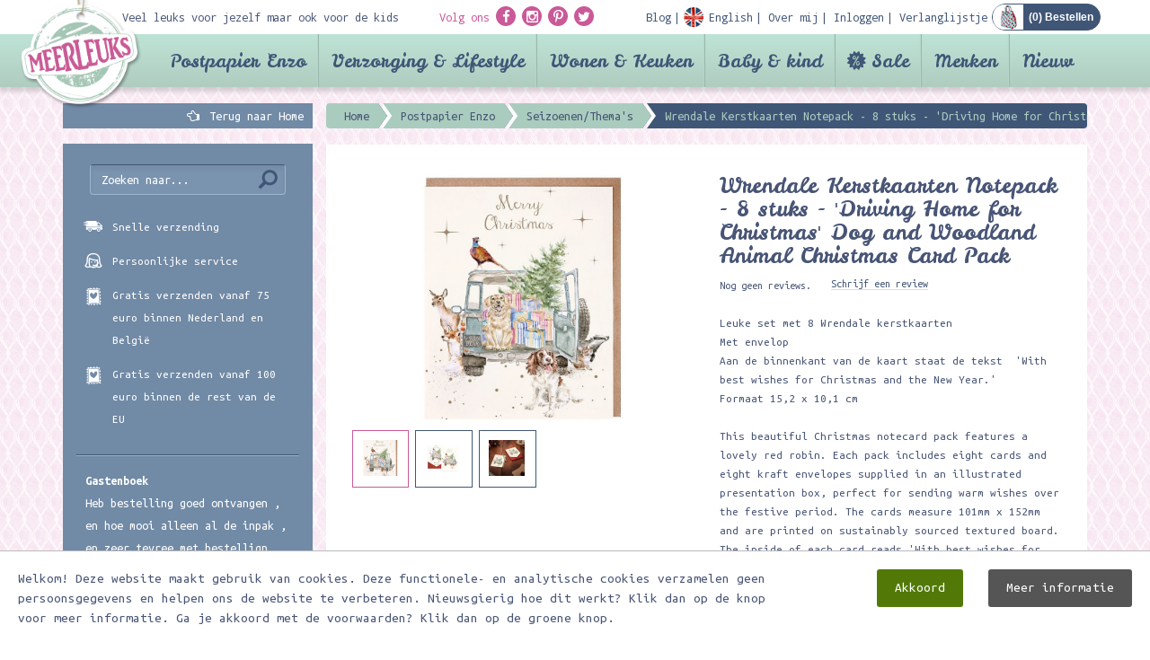

--- FILE ---
content_type: text/html; charset=utf-8
request_url: https://www.google.com/recaptcha/api2/anchor?ar=1&k=6LclV_cZAAAAAIwrEhmimo7lEl9z3KpnNu7mQzlh&co=aHR0cHM6Ly93d3cubWVlcmxldWtzLm5sOjQ0Mw..&hl=en&v=naPR4A6FAh-yZLuCX253WaZq&size=invisible&anchor-ms=20000&execute-ms=15000&cb=jkcl38ae6z66
body_size: 44850
content:
<!DOCTYPE HTML><html dir="ltr" lang="en"><head><meta http-equiv="Content-Type" content="text/html; charset=UTF-8">
<meta http-equiv="X-UA-Compatible" content="IE=edge">
<title>reCAPTCHA</title>
<style type="text/css">
/* cyrillic-ext */
@font-face {
  font-family: 'Roboto';
  font-style: normal;
  font-weight: 400;
  src: url(//fonts.gstatic.com/s/roboto/v18/KFOmCnqEu92Fr1Mu72xKKTU1Kvnz.woff2) format('woff2');
  unicode-range: U+0460-052F, U+1C80-1C8A, U+20B4, U+2DE0-2DFF, U+A640-A69F, U+FE2E-FE2F;
}
/* cyrillic */
@font-face {
  font-family: 'Roboto';
  font-style: normal;
  font-weight: 400;
  src: url(//fonts.gstatic.com/s/roboto/v18/KFOmCnqEu92Fr1Mu5mxKKTU1Kvnz.woff2) format('woff2');
  unicode-range: U+0301, U+0400-045F, U+0490-0491, U+04B0-04B1, U+2116;
}
/* greek-ext */
@font-face {
  font-family: 'Roboto';
  font-style: normal;
  font-weight: 400;
  src: url(//fonts.gstatic.com/s/roboto/v18/KFOmCnqEu92Fr1Mu7mxKKTU1Kvnz.woff2) format('woff2');
  unicode-range: U+1F00-1FFF;
}
/* greek */
@font-face {
  font-family: 'Roboto';
  font-style: normal;
  font-weight: 400;
  src: url(//fonts.gstatic.com/s/roboto/v18/KFOmCnqEu92Fr1Mu4WxKKTU1Kvnz.woff2) format('woff2');
  unicode-range: U+0370-0377, U+037A-037F, U+0384-038A, U+038C, U+038E-03A1, U+03A3-03FF;
}
/* vietnamese */
@font-face {
  font-family: 'Roboto';
  font-style: normal;
  font-weight: 400;
  src: url(//fonts.gstatic.com/s/roboto/v18/KFOmCnqEu92Fr1Mu7WxKKTU1Kvnz.woff2) format('woff2');
  unicode-range: U+0102-0103, U+0110-0111, U+0128-0129, U+0168-0169, U+01A0-01A1, U+01AF-01B0, U+0300-0301, U+0303-0304, U+0308-0309, U+0323, U+0329, U+1EA0-1EF9, U+20AB;
}
/* latin-ext */
@font-face {
  font-family: 'Roboto';
  font-style: normal;
  font-weight: 400;
  src: url(//fonts.gstatic.com/s/roboto/v18/KFOmCnqEu92Fr1Mu7GxKKTU1Kvnz.woff2) format('woff2');
  unicode-range: U+0100-02BA, U+02BD-02C5, U+02C7-02CC, U+02CE-02D7, U+02DD-02FF, U+0304, U+0308, U+0329, U+1D00-1DBF, U+1E00-1E9F, U+1EF2-1EFF, U+2020, U+20A0-20AB, U+20AD-20C0, U+2113, U+2C60-2C7F, U+A720-A7FF;
}
/* latin */
@font-face {
  font-family: 'Roboto';
  font-style: normal;
  font-weight: 400;
  src: url(//fonts.gstatic.com/s/roboto/v18/KFOmCnqEu92Fr1Mu4mxKKTU1Kg.woff2) format('woff2');
  unicode-range: U+0000-00FF, U+0131, U+0152-0153, U+02BB-02BC, U+02C6, U+02DA, U+02DC, U+0304, U+0308, U+0329, U+2000-206F, U+20AC, U+2122, U+2191, U+2193, U+2212, U+2215, U+FEFF, U+FFFD;
}
/* cyrillic-ext */
@font-face {
  font-family: 'Roboto';
  font-style: normal;
  font-weight: 500;
  src: url(//fonts.gstatic.com/s/roboto/v18/KFOlCnqEu92Fr1MmEU9fCRc4AMP6lbBP.woff2) format('woff2');
  unicode-range: U+0460-052F, U+1C80-1C8A, U+20B4, U+2DE0-2DFF, U+A640-A69F, U+FE2E-FE2F;
}
/* cyrillic */
@font-face {
  font-family: 'Roboto';
  font-style: normal;
  font-weight: 500;
  src: url(//fonts.gstatic.com/s/roboto/v18/KFOlCnqEu92Fr1MmEU9fABc4AMP6lbBP.woff2) format('woff2');
  unicode-range: U+0301, U+0400-045F, U+0490-0491, U+04B0-04B1, U+2116;
}
/* greek-ext */
@font-face {
  font-family: 'Roboto';
  font-style: normal;
  font-weight: 500;
  src: url(//fonts.gstatic.com/s/roboto/v18/KFOlCnqEu92Fr1MmEU9fCBc4AMP6lbBP.woff2) format('woff2');
  unicode-range: U+1F00-1FFF;
}
/* greek */
@font-face {
  font-family: 'Roboto';
  font-style: normal;
  font-weight: 500;
  src: url(//fonts.gstatic.com/s/roboto/v18/KFOlCnqEu92Fr1MmEU9fBxc4AMP6lbBP.woff2) format('woff2');
  unicode-range: U+0370-0377, U+037A-037F, U+0384-038A, U+038C, U+038E-03A1, U+03A3-03FF;
}
/* vietnamese */
@font-face {
  font-family: 'Roboto';
  font-style: normal;
  font-weight: 500;
  src: url(//fonts.gstatic.com/s/roboto/v18/KFOlCnqEu92Fr1MmEU9fCxc4AMP6lbBP.woff2) format('woff2');
  unicode-range: U+0102-0103, U+0110-0111, U+0128-0129, U+0168-0169, U+01A0-01A1, U+01AF-01B0, U+0300-0301, U+0303-0304, U+0308-0309, U+0323, U+0329, U+1EA0-1EF9, U+20AB;
}
/* latin-ext */
@font-face {
  font-family: 'Roboto';
  font-style: normal;
  font-weight: 500;
  src: url(//fonts.gstatic.com/s/roboto/v18/KFOlCnqEu92Fr1MmEU9fChc4AMP6lbBP.woff2) format('woff2');
  unicode-range: U+0100-02BA, U+02BD-02C5, U+02C7-02CC, U+02CE-02D7, U+02DD-02FF, U+0304, U+0308, U+0329, U+1D00-1DBF, U+1E00-1E9F, U+1EF2-1EFF, U+2020, U+20A0-20AB, U+20AD-20C0, U+2113, U+2C60-2C7F, U+A720-A7FF;
}
/* latin */
@font-face {
  font-family: 'Roboto';
  font-style: normal;
  font-weight: 500;
  src: url(//fonts.gstatic.com/s/roboto/v18/KFOlCnqEu92Fr1MmEU9fBBc4AMP6lQ.woff2) format('woff2');
  unicode-range: U+0000-00FF, U+0131, U+0152-0153, U+02BB-02BC, U+02C6, U+02DA, U+02DC, U+0304, U+0308, U+0329, U+2000-206F, U+20AC, U+2122, U+2191, U+2193, U+2212, U+2215, U+FEFF, U+FFFD;
}
/* cyrillic-ext */
@font-face {
  font-family: 'Roboto';
  font-style: normal;
  font-weight: 900;
  src: url(//fonts.gstatic.com/s/roboto/v18/KFOlCnqEu92Fr1MmYUtfCRc4AMP6lbBP.woff2) format('woff2');
  unicode-range: U+0460-052F, U+1C80-1C8A, U+20B4, U+2DE0-2DFF, U+A640-A69F, U+FE2E-FE2F;
}
/* cyrillic */
@font-face {
  font-family: 'Roboto';
  font-style: normal;
  font-weight: 900;
  src: url(//fonts.gstatic.com/s/roboto/v18/KFOlCnqEu92Fr1MmYUtfABc4AMP6lbBP.woff2) format('woff2');
  unicode-range: U+0301, U+0400-045F, U+0490-0491, U+04B0-04B1, U+2116;
}
/* greek-ext */
@font-face {
  font-family: 'Roboto';
  font-style: normal;
  font-weight: 900;
  src: url(//fonts.gstatic.com/s/roboto/v18/KFOlCnqEu92Fr1MmYUtfCBc4AMP6lbBP.woff2) format('woff2');
  unicode-range: U+1F00-1FFF;
}
/* greek */
@font-face {
  font-family: 'Roboto';
  font-style: normal;
  font-weight: 900;
  src: url(//fonts.gstatic.com/s/roboto/v18/KFOlCnqEu92Fr1MmYUtfBxc4AMP6lbBP.woff2) format('woff2');
  unicode-range: U+0370-0377, U+037A-037F, U+0384-038A, U+038C, U+038E-03A1, U+03A3-03FF;
}
/* vietnamese */
@font-face {
  font-family: 'Roboto';
  font-style: normal;
  font-weight: 900;
  src: url(//fonts.gstatic.com/s/roboto/v18/KFOlCnqEu92Fr1MmYUtfCxc4AMP6lbBP.woff2) format('woff2');
  unicode-range: U+0102-0103, U+0110-0111, U+0128-0129, U+0168-0169, U+01A0-01A1, U+01AF-01B0, U+0300-0301, U+0303-0304, U+0308-0309, U+0323, U+0329, U+1EA0-1EF9, U+20AB;
}
/* latin-ext */
@font-face {
  font-family: 'Roboto';
  font-style: normal;
  font-weight: 900;
  src: url(//fonts.gstatic.com/s/roboto/v18/KFOlCnqEu92Fr1MmYUtfChc4AMP6lbBP.woff2) format('woff2');
  unicode-range: U+0100-02BA, U+02BD-02C5, U+02C7-02CC, U+02CE-02D7, U+02DD-02FF, U+0304, U+0308, U+0329, U+1D00-1DBF, U+1E00-1E9F, U+1EF2-1EFF, U+2020, U+20A0-20AB, U+20AD-20C0, U+2113, U+2C60-2C7F, U+A720-A7FF;
}
/* latin */
@font-face {
  font-family: 'Roboto';
  font-style: normal;
  font-weight: 900;
  src: url(//fonts.gstatic.com/s/roboto/v18/KFOlCnqEu92Fr1MmYUtfBBc4AMP6lQ.woff2) format('woff2');
  unicode-range: U+0000-00FF, U+0131, U+0152-0153, U+02BB-02BC, U+02C6, U+02DA, U+02DC, U+0304, U+0308, U+0329, U+2000-206F, U+20AC, U+2122, U+2191, U+2193, U+2212, U+2215, U+FEFF, U+FFFD;
}

</style>
<link rel="stylesheet" type="text/css" href="https://www.gstatic.com/recaptcha/releases/naPR4A6FAh-yZLuCX253WaZq/styles__ltr.css">
<script nonce="N2GXcWJE_TKI74d6KobW_Q" type="text/javascript">window['__recaptcha_api'] = 'https://www.google.com/recaptcha/api2/';</script>
<script type="text/javascript" src="https://www.gstatic.com/recaptcha/releases/naPR4A6FAh-yZLuCX253WaZq/recaptcha__en.js" nonce="N2GXcWJE_TKI74d6KobW_Q">
      
    </script></head>
<body><div id="rc-anchor-alert" class="rc-anchor-alert"></div>
<input type="hidden" id="recaptcha-token" value="[base64]">
<script type="text/javascript" nonce="N2GXcWJE_TKI74d6KobW_Q">
      recaptcha.anchor.Main.init("[\x22ainput\x22,[\x22bgdata\x22,\x22\x22,\[base64]/[base64]/MjU1Ok4/NToyKSlyZXR1cm4gZmFsc2U7cmV0dXJuKHE9eShtLChtLnBmPUssTj80MDI6MCkpLFYoMCxtLG0uUyksbS51KS5wdXNoKFtxVSxxLE4/[base64]/[base64]/[base64]/[base64]/[base64]/[base64]/[base64]\\u003d\\u003d\x22,\[base64]\\u003d\\u003d\x22,\x22QC1QJcKZw5nCojJBw5bDuMKFw53CqGogacOCfx0XWB0Jw4QVc1ZuWsKyw493F2huXUnDhcKtw4vCl8K4w6tDbQguwqrCqDrClj/DrcOLwqwELMOlEXhdw51QDcKNwpguPsOww40uwpbDiUzCksO8OcOCX8KWJsKSccK4V8Oiwrw7JRLDg1fDrhgCwrxrwpI3AW4kHMKJBcORGcOFZsO8ZsOrwoPCgV/[base64]/DrURrwonDqgDCoEJEwo7CoAg5HzTDmXB2wq3DtmTCj8KowooYTsKawoNuOyvDrzzDvU9nPcKsw5sPd8OpCDMsLD5GDAjCgkxuJMO4LMOnwrEDF2kUwr0MwpzCpXdXMsOQf8KPfC/[base64]/[base64]/Dr2YRRVzDhsKjw5wvaMOSwoUJw61gwrFtw4zDg8K1ZMOawp8vw74kZ8O7PMKMw4fDmsK3AEtUw4jCik0rbkNEd8KuYA91wqXDrHjCpRtvaMKcfMKxTivCiUXDqcOzw5PCjMOew7A+LH/ChAd2wpFkSB8vF8KWantEFl3CsSN5SWhYUHBdWFYKFC3DqxI6YcKzw65lw7rCp8O/KcOWw6QTw6pWb3bCt8OlwodMJg/[base64]/ET7CrcKEw4nDrQBPwodjbMKvI8OLLcKwwrktJGpsw4XDj8KEK8Kvw7zCssOqWWF7TcKtw4HDisK7w7/CqsKWF2LCrMOSw6/ChW3DkAHDuyEFejLDgsOrwqAkGMOqwqx8BcKJcsO6w5sPeHPCqy/CvHrDpGfDuMOwAyfDsicewqnDqyjChcO8L0hvw67DrcO7w6gvw4RNCWhDLQNJBsKpw414w6sYwqnDtQV7w64iwqlFwqw1wrvClcKJO8O3LSNtLsKRwrRpO8O/[base64]/[base64]/CqUcLw7XDk8OJf8Kkw4/DucKQw53DvxjDixQ8ZsOFJmnCk0XCiUIGGsK7CzIPw5NBExN3fcOAwq3ClcOlY8Oww7fCoEY8woQowqDClDXDnsOFwopAwqLDiTTDpTLDuElWesOIHGjCuybDqhvCsMOcw7cpw4/[base64]/CsRfCjMKLOBNuaMKIOyPCj0PCi29XZR8/wq3DtcKrwo/[base64]/dMONwpfCk8ORXx7ClljDk8OCw6DCt13CvMK7wp8GwqBewqU5wrhNcsO8WnnCksKtVE9ILMOlw6tYP2w+w49xwprDr21jTMOTwrd4w7hyLMOtasKHwo/DlMOgZ3/DpT3CuFrDh8OMdMKuwoMzTyTDvSDDv8KIwpPCisKxw47CiFzClsOjwoLDi8OBwojCtMO1EcKVXHckLg7ChsOew4bCrDlAQE5PNMObLzQdwrbDvTTDpcKBwp/DocORwqHDuR3DrFwFw7/[base64]/w5MNSy1Nw5sXfMO+w4ckwp7CusKdw682w5jDlcOpfcOvO8K2WMKgw6LDh8OJwpwyahEjckIBTMKZw4HDvMOxwrzClcO7w5luwoYOc0ogd3DCsAJ/w6MOLsOtwoPCpTjDnMKWfB7CjMKOwp/DjMOXPsOrw5vCsMKyw6/[base64]/Cp8O7w5IYw54nUMO9w4jDtgQjwoHDvnPDuCtwAE0+wr0VZMKIX8Kgw70LwqwbKcK6wq/CnG/[base64]/CrFUpNsOTHsOkwrPCvG8uOsKob8O5wplTbMOQVRsxfx7Ckz4lwrPDj8KCw7BOwqobPFppIBHChUDDssK7w59/[base64]/CvMKlwqnDtsObw780w4FHKW5mMDJLXVR6w4BuwrPDmsK+w4zCnVXDjcKUwrvChnNJw4wxwpRswovDvhzDrcKyw77ChMOww6rCkjkbaMO5T8Kbw5MKcsKbwpjDhcOWYsOvV8K+w7XCqFEcw5lBw5HDmcK9KMOPUknCgsOdwot1wqnCh8Omw73CpSVGw7/[base64]/CjcKGw6Ylwp8XAMODWsKow4DCgMOIAHjCtcOLUsOKWBU6C8OsZz10KMO2w68Xw63DqhHDlT/DvRxhGVEUTcKtwo7DqcKWO3bDksKXF8OvOcO/wprDmTY1QQxQwrfDq8O4wpVkw4TCiFPClSrDgkI4wr7DrDzDqhrCgRomw5dJNlJjwq/[base64]/CmcKzVH3CixTDgHzDn8Oxw4XCgS1vwrgLURFNIMKaL07DsFs/R3HDjMKKwr7DtcK/fmbDlcOYw4l2ecKaw7jDi8OBw6TCqMOqVcO/wplMw4Adwr3Ct8O2wr7DqMK0wojDrMKPwp/CoRs9F0fCkMKLTsKlGxRywoRAw6LCuMK5wprClDrCjMKdw57Dki9tdkZQcQ/CtGfDj8KFw4Vcw5dCPsK9wqXDhMOYw7t/wqZZw7oaw7FKwrJ2VsOlHsK5UMOYCMOYwoRoOMKXCcOwwqzDjyjCsMOuDnLDssOYw5lmwp5rX09xbinDhmNwwoDCosOHfFw2wqzCoy7DszoqcsKIAXh1emUoNcKoJn9ZPsO9AMO+Xl7Dp8O4b2PDuMKSwpBPWWPCv8K+wpzDhk7DtG/DkitbwqLCvMO3H8OIAcO/eWnCtMKMeMKWwqjDgUnCjTAZw6DCisOKwpzCnVDDhx/ChcOVFMKAE31ILMKiw5jDn8KGw4YKw4jDuMO0a8O9w6o+wqhCLDrDg8KuwosnbwEww4FYbkXChQLDu1rCkS1PwqcjFMKqw77DpTJqw7xyK0jDvD/ChsKvAG1yw70PUsKswo0rB8KYw44PO1DCsVHDui98wq/Dk8K4w4IKw6JeFy/DmcObw7zDkwM8wqnDjTjDl8OpfSV6w5hdFMOiw5crFMOCYcKEWMKBwovDpMK/wqtVY8KWw6UgVADCkQweH27DsR1NVMKCGsKzZiw7w7NhwqDDhsOkbsO/w7zDjMOuc8OPbsOac8Omw6vDnn/CvwFHG0wHw47CqcOsd8Kxw7PDmMKyIHxCe3NVZ8ONY0nChcO2cTnDgHELfcObwr7DiMKLwr1ERcO6UMKawoMcwq8YdSvDucOuwovDm8OvLG9dwqkjw7TCgcOHdcKgKMK2Z8KZE8OMCF0swrg/fVQ+TB7Cslg/w7jCtTxXwo9VFXxaMsOHIMKkwrkuG8KcEBkxwpsKdcOMw60mMcK0w4hBw5ksMC7DtMK+w791LsOmw79wQsORHzjCmFPClWPChyTCpSbCjSlHdcO/f8OMw7sCOzgnH8KcwpDCmzYRRcK9wrhzR8KwasOowrJpw6B/wqZdwprDoVrCuMKgQ8KcMMKrAAPCq8K6wop+AnPDvn9kw41pw7rDsmwZw5o3WxdLUEbCrwgyHMKRCMKxw7Ewb8K0w6fCgsOkwq4reSbCjcKXwpDDucKBXMK6JwF5dE8zwrcbw5d/w6A4wpDCth/CvsKzw5M2wqRQWsOdLwfCsClLwrfCgsOmwpXDlS/CgQYncMKrI8KjBsOlT8K9I0/CjCsLJjkSS3zDtj9LwonCjcOMf8Okw780QMKbI8K7M8OADF5pHGZrLXLDtlIlw6Mrw63DkQZtecK+w7/Dg8OjI8Otw5xRDWMZF8Oaw4zDhz7Dp23CucOCTxATwrwiw4VMScKtKTjCpsO6wqnCl3rCkmxBw6LDnWnDii7CnzRDwpPDqcO7wrskw4wLQcKiLHnCqcKuLsOwwo/DizsFwo3DisKEExEydsOyNEo4YsOtRWPDvsKDw7vCqjhWPTNdw53CkMOMwpdowpHDvAnDsixrwq/CgiNDw6sDVB52ZQHClsOsw6LCt8K6wqEBJiPDtC12wpc0FcKYbcKjworCpgoFVzHClmfDvGwZw6E1w6DDtyVzV2RaPcKBw5RAw4ZEwoc+w4HDkDzCiSDCgMKZwoHDtw0BacKfwrPDvxY/TsOGw4TDiMK1w63DsXjCv2YHUMK6IMOwMMKmw5fDiMKhHAduwqLCl8Oien4NHMK3HQbCoUsjwoJRf1B3d8O2TUzDg1jCtMOjBsOBVFbCi0cdX8KyYcK9w6/[base64]/w6EQBTLDgsKPLcK0dcKfXnUuB2nCmcOACAQVasOwcsOuw5stOELCsSYLEgsvwo0Gw4RgQcKhfMKVw6/CtynDm0FdbinDrRLDisOgC8K8Yh4Fw4knZR/Csk1jwrQrw6nDr8K+a0LCrmzDnMKGSMKLd8Oow7gUWsOYPcKkKmbDjBJ2NMOmwrrClQs2w4XDosOkbsKQfsKMH31/w6Zow79dw6IHLgEuV2/ClSLCs8OALCVGw6HCj8OTw7PCuDJFwpMVwpXCs0/[base64]/DhsKMW8OtwqvCicKsw7DChcKAw6R6wpwMw7R7AAzCsA3CinQ0DMKpeMKLPMKDwqPDql5Bw6tXYEjClBoHwpQRAALCmcOWwqvDj8Klwr/DqyZow77Cj8OvA8OFw5BZwrQ6NsKkwosrOcKnwpvDglrClcKxwovCnRIECMKRwoJtZTbDhsKIPUPDg8KNM1tuQgnDgVTDtmRtw78if8OdCsOJw7LClsKiMm7DusOJwq7Dp8K8w5l4w6Rab8Kmw4rClMKAwpjDlkvDpMKhOT8oam/DucK+wqQMBGclwr/DsBhvfcKFw5UcZsKPQg3CmQ/CkGrDtl8XFR7DhMOzwrJqHMOjDh7CqcKnHV97wrzDmMKqwoTDrG/[base64]/DlcO8fsKiw5IadxgjJmNAfcOLe1zCsMOxNMKqw4LDisOvSsOpw4Jkw5XCi8Kbw4tnw50zGMKuCCN7w6thY8Opw61vwokRwrPDmsK0wpfCiyzCrMKjTcK4NXR7bFlyQcOXf8OIw7xiw6TDncKjwoXCvcKww7bCmlh3RjMWRjBMJjM+w7/CscOZUsOmDjvDpH3DiMKAwpnDhjTDhcK0wrdbBhTDliw/w5J7LsOew7QkwoRnN1TDpcOaDsOCwo1DZT4mw4jCssKXEA7CnsOYw7zDglLDv8KlB34MwrxJw5oXa8OJwq14fFHChShDw7YHXsOpemjDohjCqjDCiVNFAsKSF8KNacOJesObbcKAw4IOIm5XOzvClcOVZzLCocOAw7PDvB/CrcO0w686aj3DtkjCmVdnw58KdsOXYcOWwq45SEgzEcOXwqVCf8OsLkPCnD/Dihl/UC49YcKfwop+Y8Ovw6VIwrRzw6jCqE4qwptRVgbCkcOhb8O1BQPDsQlQBUrDl0DCiMO+ccOEMT4BVHXDocOFwpPDhAnCohICwozChifCssKzw6bDvsOYFsOFw5XDqcKiEV0fF8KIw7bDsWhJw7PDv2PDrcKgK1nCtwlOVz1sw4TCqmXCkcK3wobDn39/wpQCw7h3wrMcX0LDiSnDoMKTw4LCqcKZQMK5H2FCZjrDpsKcAjHDi1QWwpnCiFxNwoYNAQd9dBt6wobCiMKyJQUKwp/CoUdkw7VcwpXCjsOiJh/DlcKKwozCvUPDkBkEw7XCucK1McKpwpzCu8Ovw5ZvwrxRJsOEDsKlLsOFwprDgsK2w7HDn1PCojDDtcOXEMK6w6vCo8KOcsOiwoQHeCTCvzfDunRJwpvCkz1fw43DgcOnJMOcecOmKgnDgXDCjMONCMOSwrddw7/ChcK3wrTDjDs3KsOMIXrCr3fCikLCokvDu2sdwpRAA8K/[base64]/CnEJYwpbDqsOjw7YaCcOLwp9Ywot4wokZSjfCq8KpwrMoL8K2woELSsKZw6FSwozCpn9gYMKcw7rCk8Oxw7UFwqjCvjbCjUpEF01lTmrCu8K8w6BjAUsjwqTCjcKDw6jDuzjCpcO0bzAmwojDnjxyOMKqw67Do8OZUcOFC8Otwr/DpBV5N27DrBzDhsKLwojDjFvClMOUOxrCnMKaw5QcBGzCrXLCtCbDmAfDvB8uw6HCjlcEf2RGYsK7FQNAcXvCssKQfCUATMOdS8O+w7okwrVtaMKAOXprwq/DrsK2IRvDpsKcPMKWw7ZPwp9je2d/wqLCrA/DngU3w5NRw45gdcKqwr9bSxDCnsKaaW8yw4LCqMK0w5DDi8Kww7TDtUrDuzfCtknDqnLCksOpUUzCpyhuKMO1w49tw4fCt17CkcOQG3/DnWfDl8OzRsORPcKYwp/[base64]/Cq2JqccK/[base64]/DtRNQwq1uwpZFwoXCmwJZPhNGNsKlwqTDnyTCkMKkwpbCug/[base64]/w7MiNHtCUQUyWMKQX8KrBMK7fcKEVSoOw6UewrLCjMKjMMO6OMOvwrpHAsOiw7YjwoHCusO+wrh8w4s4woTDpzMcaSzDg8OUVsK6wpHDocKIF8K4QsObDXDDr8K0w6zCqxd8wobDn8KPL8Oiw7E9HsOow7PCvSBiEXQ/wooZZk7Dmm1iw5DCksKIwoIzwqPDuMOtwpnCusKyAmvChk/[base64]/CtUN4IsO2wq/[base64]/DlA0awrxmw4PCgMOGG1HCkMKBw7J/woHCmUkDQTzCuEbDm8KLw5XCisKVF8KMw7pCB8O4w67CnsORfRXDhnDCkm9Qwp7ChzzCvMK9IgZDO2/CiMOSSMKQVyrCun/CjcOBwpwnwqXCgEnDnkh2wqvDjj/CoxDDpsOiV8KNwqjDrFswDH/DgXczKMOhWcOifncpBWfDkmszXV7DiRcIw6Vswq/CpMOvT8OVwr/CmsOBwrrCgmQ0D8KpXnXCg1A6wpzCq8KodUUpTcKrwoENw4UGCiXDgMKQXcKBWU7CrWzCoMKdw4VjbnIBfmpxwolgwoQrwqzDn8KVwp7DiQfDqVxIcMK+wpsvLB3DocOKwpQRNDNewr0OLMKScQ7DqRoZw7fDjSDDpUEAfFMtGRnDqQsew43DtcOnOQp/[base64]/bRl9w5x0UsOQwpRowo5JwojCiEPDgnzClMK5wofCqMKxwqLCih7CnMK5w6fCkcOaNMOYSTZfLxdMb17DmVo/w4DCnHzCvMKVXy0IUMKnDgrCvz/CvX/DtsO5DcKdfzTDh8KdXGHCp8OzJcOpa2vCtXrDogTDojllaMKfwoEkw6XCvsKZw6nCgEnCgVdqViB7NFZ2esKBJk9Uw6HDtsK5DQBLIsOLcSsCw7HCscKfwqdOwpfDu1bDhn/Dh8KZBn3ClXEpCnFiJkwSw6IKw5PCjU3CpsOsw6/Ci1AQwrjCrmohw4vCvx0KGxvCnEDDvcKOw7s0wpzCu8Omw73DhcOLw655cjUWI8OQCl0tw4/CtsKQL8OvCsO5B8Kpw4/CtTEHDcOOccKywol+w4XDkRbDgxTDpsKKw4DCh3FwIsKNHW4qOQ7Cp8OlwqAuw7XDiMKrZH3CsBU7F8OVw6NCw4oIwq8gwq/Dv8KdYlHDoMO7wofCnkfCpMKfa8OQwrNGw77DrljCtsK1DsOGdFlETcK+wqPDlRNGa8KVOMOSwq8mb8OMCC4+PsOAKMO0w4/DvAUfA10mwqrDnsOmfgHCn8KWw5rCqRHCh1LDnyjCgDwswpzCvsKaw4TCsHQ/IlZ7wrxcZ8KLwrYswrLCpzHDlFLDsFBecRXCucK1wpTCocOvVg7Do3LCgmDCuS/[base64]/wojDsMOhwpHDrBsGwrIFw5R2esKQMcOzwqPDsjMWw58NwojCtjABwoDCjsKRYynCvMOlC8OZWAAqfQjCoHBow6HCosOIa8KKwq3CmMO/[base64]/ClmQzcDbCqMODFsK9ZMKUK8KmMzNIw6wfKy3DqF/DksO7w6/DpcKfwrljH0vDqMOlJk7CjjlII15RGMKCWsK+L8Kxw47CiWTChcKFw5XDmx0ELSEJw63DocODcsOsUMK+w58gwoHCjMKIJcKewrwiwpDDhRQDLBl8w5rCtH8oEsOHwrwNwp7DocOPZDV8EcKvIzLCk0XDr8OmNcKGJh/CuMOqwqPDlDPDqcKlZD8Iw7QxYSDCmnU9w6F+KMKkwqc7OcOwXjvCj1JHwqEEw5PDhGZTwoNQOsOPbVbCpxHCsHNVPXFTwqN0wpnCllBjwo9jw6d8eSfDt8KODMOsw4zCiEIzPjJVEhfCvMO1w7jDlcOEw6FUbMKjSmFuwp/DoQFlw5/[base64]/w5rCgwoUwpTCucK+AEfDoMKrw4PDmMO6wqvCvcKrwqdHwrV8w6fDhFxRw7bDhX87w57DsMKhwoxBw4zClwINwp7Ck33CtMKuwoozw6QtdcOWHQdOwp3DvRPCjGnDl1TDuxTCh8KEKENAwpVZw5jCi0LDicOvwpELwoE0AcOawo7DnMK0woLCjR9zwq/DhMOhHAAgwp/[base64]/Dl8KBw53DtsKuw4nDoQjDsX3CosKTw6jChMKrw4HDgjDDk8OBPcK5RELDjsOcwqvDusOnw4vCocOXw645ZcKvw6pKTUx1w7YBwq5eEMO7woXCqkrDicOgwpPCocO1Fl5twqATwqfCgsK+wq0vEcOkHUfCssOmwpbCssOPwqDCog/DvzrCkMOww4zDtMOPwqcYwolwJ8O3wrtTwooCa8OHw6MJVsKiwp9eW8KQwrJ7w7Vrw5bDjTXDtBDDo3jCtsOgBMKrw4VPw67DoMODE8KGKnoWT8KZRgx7UcK0IMK2YsKiKsOkwrHDgkPDusKGw7DCqC3CuyV9UxPChXYkwrMwwrVkw5zCoV/DoDHDgcOKF8OiwoQTwrnDnsKbwoDDhF5MM8KqGcOwwqnCs8OSJhlIA3DCp0skwovDkmZUw4LCh0vCm1dTw60yBVnCncO7wpQxw53DtUd7FMObA8KKLsOmcQIEPcKAWMO/w6B1cgfDiWLCtcKFeHBGIjhJwpguCsKfw6VTw7bCjmdkw5XDly7DusOVw4vDrxrDqxLDlAJCwpTDtToRRMOafFvCiznDt8Oew5g1DAxTw4hPL8OkWsKoLXohNB/CplnCisOaB8OsNcOQWX3CkcKLYsOad2HCuRfCu8KyF8OJwpLDghImbTsbwrLDn8O9w4jDgsKMw7rCjsKjezltwrnCuSXDhcKywq8jQVTCm8Oldjl7wpbDtMKWw4YEw4PDtiodw5MPw7VLaULDuSsDw6/[base64]/CgsKCwqfDlW/[base64]/FUR5w5LDsnxnwprDnG1ow7LDmcOyJknDr0vCssK5D0Zzw4jCnMKpw5oNwpPCgMO6wqVqw4zCl8KqIVkGd19IIMO/[base64]/[base64]/Ct2dNwoLDmnU6csKTw7vDq8KSwoMrw7lZwp7DiMKrwpbCisOoMsKSw5XCjcKOwrAHNxfCnsKxw7vCqsOfKzrDsMOuwpXDksKkPRfCpzocwq1dGsKYwqLDgwBkw6MuB8OdLGE4cS1FwpHDm0IPLMOKa8OAH28kY0lLNcOkwrTCg8KxUsKPJipzOHXCuD40YizCscK/wqzCo2DDnGTDtsKQwpjCoyTCgTLDpMOSUcKeZsKawqDCh8OMO8KadMOzwobChTHDnhrCvQYswpPDjMOxAhMfwo7CkwR5w7kYw41wwoltATUfw7kEw6VHDSJUVUXDmS7Dp8OMaiVNwoAYTiPDpX40eMKJF8K4w5rCq3HCjsKUwpDDnMOOUsOsGTPCtgo6wq/DnU/DusKFw4YWwpbCpMK6PRjDkzE0wo/Cs3lNVijDgcOewq8Dw4XDvjpOOcKYw6pLwrLDl8Kkw4XDsl0Nw63Ci8KBwopNwpZkW8O6w7fCocKEFsOzGMOqwoDCvMK5w6ppw5HCk8Kcw6FfdcKwfMOeJcOBw7zDn3vCgsOMBC/[base64]/Ci1olBMO+w5caCsOBwoguw5XCu8OeLCxewpvCqAXCo0XDkmbCvwgxQ8O1O8OQw7ECw63DnQxcw7rCt8KCw7bCtDbCiCBlEjPCmsOSw5YGM0NtF8KDw57CuQvDihEGcFjDrsObwoDCjsOsH8OwwrLClnQrw5oXJU4LBmrDlsOZcsKBw4B/w6XClxXDvWDDp2B0IsKGYV0yZnlZWsK1E8OQw6jDuyvCpMKAw6R7wqjDvXfDi8ONU8O3D8OoAnxqXE0pw5kpTlLCpMOsUkUUw6DDs2UFZMOrZ1PDpjXDrXUPCMO0IQDDt8Okwr/DgV0/wozDsQpdG8OtdEBncELCo8Kgwp5BZj7DvMOSwrLCvMK5w4dWwo3Dg8OlwpfDsUPDvcKzw4jDqwzDmsKrw5/DtcOwJmfDnsKYG8OqwrUwYcKgJcKYIcKGJx07wpI8ScO3D23DgjbDmnzClMOxbxLCmVXDssOvwqXDvGjCjMODwrYWNVAnwo12w4sowp3Cm8KZdMKcKMKHOQjCtsKwEsOfThBuw5HDv8Knw7rDs8KZw5XDpcO1w4dyw5/CksOoScOgGsOfw5gIwo8/woAsAkDDkMOyRcOWwo4Iwr5kwrI9Cw8fw5gAw5snVcOtPAZiwpTDn8Ksw7TDhcKmRTrDjBPCtgnDvVXCksKxGMOjbhbDjcO5WMKyw5JnT33Dj2/Cux/DsBANwqXCjzcFwpbCqsKkwqliwohYAnvDpMK6wrUjIHIuNcKMwrDDi8KMDMOQAMKUwqRvb8OiwpfDt8K1UBl2w5LCjDBMcQgnw47Ct8OwP8OrXBbCjGtGwoNxNlTDuMOBw5FKcANDD8Ozwq0SZMKQJ8KOwodkw7R1fh/[base64]/[base64]/[base64]/Dh8ONDkzDu8K/wqoGC8KqwpDDi1bClcOxaHHDsnPCnivDrm3DjcOiw7RIw6bCjh/[base64]/[base64]/Di3tGw43Crn/CgMKRDBHDlMOYNsKkw4A8O27Cj0MiG2PDs8KLYcOzwoAawpFQKxh7w47CmMK4BcKDwp9FwoXCs8OmQcOhVnwawqI7ZcKowq/[base64]/wpBVG8Opw6HCsRjCuEpMZ8KVRcKLwqgdO0I/JHp3T8KFw5zCvmPCjsK/[base64]/CgkYNQFLCjR/[base64]/Cny0mRyZPw55rASFtw6wMw5rDi8O/woNUSMKLwoVjUHJrQg/CrsKzN8OPasOPdw1SwoRoAcKCRltjwqczw4YAw5rCu8OZwpMfVz7DucKow6zDnQIaP3NSNcKuPWXDnMKEwqp1R8KidWkGEsOAcsOOwrU/GGQWVsOOH1fDswXCpcKLw43CjcOhTMOiwpYtw7vDkcK9IQvCscKFZcOhWxhSbsOHEXPCjzsGw6vDgRPDjTjCnDjDhh7Dnk0Nwr/DhCjDi8OfGXkSNMK7wqFew54Bw6vDgBUdw595M8KPBDbDs8KyPcOobk/[base64]/DrRpzBMKFw6jCjRRRwrxYw65wbcOgwrrDikwFT2RGPcKfKMOHwqojL8ObWW7Dr8OUNsOKMsOGwrgPUMOEa8K2wpUWU0HCkGPCjkA6w4NqBF/Dm8KdIcKHwoFzDMKGesK6bXjCgcOBV8OVw4TChMKtZmRKwroKwpDDv3F6wp/[base64]/wqw3w5kDNw05w50IwrVHVW3DucKFC8KRLcKHPsK4csO0S13DkjMWw4NIeynCn8OeJHgGZsKxRhTCgsOPacKIwpvDiMK6XEnDgcO8GxHCgMK/[base64]/CisKQw4zColrCpiM3c8OgTALCt8OAwp3CpsOFwoPCrkQ7PcKrwqc6cRPDjcO/wpkfAjsuw4DCicK5FcOQwppdagHCksKKwqYkw7F7QMKfwoLDjMOfwqTDm8K7YGfDsil1PGjDr1F6WDI4XcOFw6wlY8KOaMKGSMKQwp8FTcK5w7kbHsKhW8KbVUkkw7zCj8K0X8O1SWMMQMOrQsO2wr/[base64]/[base64]/[base64]/Dm8K5w4cGasK3w6UJfsOMw6LDqMKcc8KmwpR2wp58wpzCukHDjgXDgsOuKcKWKcKwwoTDk2JCY1UfwpfCnsO4VsOIwo0BCsO4XRbCosK+w5vCpgbCo8K1wpLCvcOCHsO0Sj9dT8KBGykpwpUPw67DvRMJwq1Tw6wfW3/Ds8Kuw7hnEsKNwrfCmyFJU8Oiw67DhSXCjC4tw7UmwpESU8K4U2ZtwpLDqsOEIFlRw7M/wqDDrjRiw6LCvgoQQQ7CqBUzZ8Kvw4LDkUFgE8Ouf1R6E8OnKiUfw5/CjMOhVjrDmMOowrnDqhdMwqTDpcOtw6A3w5/[base64]/[base64]/DsCkSd25bRAFqfWpRw6TDgENGKsOiT8KALj4ER8KZw73DgRZvdnTCizZHQkhxCnzDumvDlQbCkSXCusK/[base64]/[base64]/BAvDjMOBwqlawp14wpMdw63DqMOHVcKYwoHCpsKywrcmbmfDisKmw4fCq8KRERNkw63Do8KdO0TCrsONwp3Dv8OBw4vCmMOrw488w4vCi8KATcK2YcOQPAbDlE/CpsKYQSPCu8OjwovDscODDVQBF0EAw5Nlw6pWw5Bnwo1WFmvCgG/CgSXCuT4db8O9T3sfwpd2wr/Dg2nDtMOtwqI/EcKKTwTCgB/CgMK7CGLCm0nDqCsYA8KPQDtiG1rDuMOKwpwNwrFgCsOswpnCszrDgsKew7xywrzCsiLCpREHcU/Ck38iD8K7NcOkeMOAasOLZsOERljDksKeE8OOwoTDjMK2LsKDw7lMNi7CplPDpHvCocOmw7sKNWnCm2rDnmJUw49Cw7NOwrRsbkoNwq5sG8KIw6R3wo5aJ3PCqcKYw4nDn8O1wowcRTLChRomR8K1ZsO4w5QKwrzDtMObMsO8w5bDq2PCojbCr0nCpmrDsMKCLF/DrhJjOlbCsMORwozDhcOhwq/CusOVwqjDnjl/OwdTwrvCrA9ici8+OXssGMO0wonCjwMkwpvDmhtFwrF1bcOOO8ObwqXDpsO5dSHDg8KCFno4w47DjsKNdTgHw6dcVsOpwqvDn8OCwpUSwoZCw6/CmMKdGsOFKUgbKMKuwpAZwqrDrsO8dsOJwqXDkHbDq8OxYsKjVMKcw59bw4fDhxwjw4jDnsOgw7zDoHnChMOeRsK1LG9neRFNfDtBw5dtccKjA8Oyw5LChMKRw6/[base64]/[base64]/DscOsKMKcWMOkZgbDrsKZZDHCr8K7IGgzKMO6w5bDrDvDjWogHMKMbF7Co8KxYGInY8Obw53DnMOzGXRKwp3DswjDmcKlwrvCjsOHw5I5w7bCtxk7w69lwqJzw6UTeijCs8KxwqIpwrNXGVkQw54KM8OXw43DuA1+O8O0ecKTGsK4w5jCk8OZDMK5CsKHw4jCpi/DmAfCvnvCkMKKwqXDucKjIwbDqRlZY8OlwpbCjnB5SAllOFFJYMOiwqtSNC0GCU9uw7Uqw4lJwptmFcKKw40RD8KMwqEmwpnChMOcIW8pHwTCund5w4HDr8K7HUdRwq9+NcKZw6/CpGvDqAMGw7IjNMO/[base64]/DkWzDvGlww4XDs1hpwp4DwqDCinnCjQh8EDnDg8O+X0LClXkFwp3DqjzCnMOudcK8N1p2w7jDnAjCllRHwrXCi8OXLMOTJsOmwqTDh8OtWWFDa0LCjMOPO2nDsMObNcKqVMKIYwHCqHhVwoTDhT3Cs3HDpCAcwp3CkMK/[base64]/DvsKNwoN1acOjeMOUwqfCglDDoMKTw7AOD8KdI1lDw4p+w44CDcOaHAEGwrwEMMK7aMODcgzDn31QdsKyJkzDnGpCY8ONN8OjwoAQScO4FsOxM8OMw4M0D1IYWWbCmRXClWjCqnloJWXDi8KUw6bDlcKJNjvCkB7CrcKDwq/[base64]/VsOtAcO+w47DqsKsUsKdSMKKwqzCkyLDvzrCpWpJSiLDrMOfwrDCj27CsMOSwoRhw6rCkRMlw6vDvE0dWcKmW17Dl1jDjQnDkz/Cs8KCw44hZcKJZcO7H8KBLMOawpnCrsKZw5NYw7Qmw4BAfj/DhkrDssKOeMOQw6Esw7vDu3rCl8ObRkVsNMKOG8KJIkrChMKfNCYvKcO8w5p2Lk3ChnkRwoEWU8K6PjALwpzDkXfDrsORwoV0O8OhwqnCtFkJw5tOfsO9GADCvEPDgkIbb1vCv8Okw5XDrnooZ2Y2EcKIwqENwpt0w7vDjkk1Pw3CqjPDqcKMbz/[base64]/w7PDgRDDs1bCmloGQ8ORw40uwqNSwr1ga2/CtMOxXlguF8OBY2AzwqseFHHClMKawrEecMOowp44wpzDosK3w4gHw7bCpzjCgMOMwrwsw5TDh8KSwpxEwp4gRsKjEsKZFGJjwofDusOpwqHDlQ3CgRY8w4/DjWMfacOCRFpow7Mjwr8KFTTDnjR/w5ZNw6DCr8K1wrXDhHxWZMOpwq7Ch8KCC8OoCsO3w7cNw6bCo8OMfMOYYsOpNcK9czvCvTZLw7vCoMKaw7nDhxnCjMO+w6FMOnLDvFFHw69nOFrChCXDl8KmWkdQY8KHKMKMwqDDpER3w4TCnSvDtz/DrMOCwp8CU0HCqcKSVxJ/woR9wqcsw5nDhMKGWQw6w6XChcKUw51BRELChcKsw4vChHVow63DocKfPhZNS8OhMMOBw7TDlnfDrsO3woLCpcO/MMOzAcKZIMOIw5vCg1TDqkpwwo/CsVhgejdswpR/bXEFwqnCkRjDncKFUMOhdcOxLsOFw7DCtcKzRsKrwqfCvcOJW8Ovw6rDvcKGLSHDlCjDon/[base64]/FcOmWsKndsOadBPChyjCt8ODw41IRSfDosKBw7vCojZjdsOCwqUNw4gf\x22],null,[\x22conf\x22,null,\x226LclV_cZAAAAAIwrEhmimo7lEl9z3KpnNu7mQzlh\x22,0,null,null,null,0,[21,125,63,73,95,87,41,43,42,83,102,105,109,121],[7241176,151],0,null,null,null,null,0,null,0,null,700,1,null,0,\[base64]/tzcYADoGZWF6dTZkEg4Iiv2INxgAOgVNZklJNBoZCAMSFR0U8JfjNw7/vqUGGcSdCRmc4owCGQ\\u003d\\u003d\x22,0,0,null,null,1,null,0,1],\x22https://www.meerleuks.nl:443\x22,null,[3,1,1],null,null,null,1,3600,[\x22https://www.google.com/intl/en/policies/privacy/\x22,\x22https://www.google.com/intl/en/policies/terms/\x22],\x22QaIprti4c63Wgp9ytW4X/F/5HFbQqNo6e9wn/yxsKW0\\u003d\x22,1,0,null,1,1762956756423,0,0,[9,192,79,93,195],null,[27,187,142,57,149],\x22RC-qzAI4BvI7h8W8g\x22,null,null,null,null,null,\x220dAFcWeA7kPiSfLW5vPkEwI4ktdC59u3yUOE-I2SX0DmbsQO_5Z5ssHme7bk1FiUD2kHOGYPtrjLTT0lwVhAty1uIXumIj1vz9iA\x22,1763039556370]");
    </script></body></html>